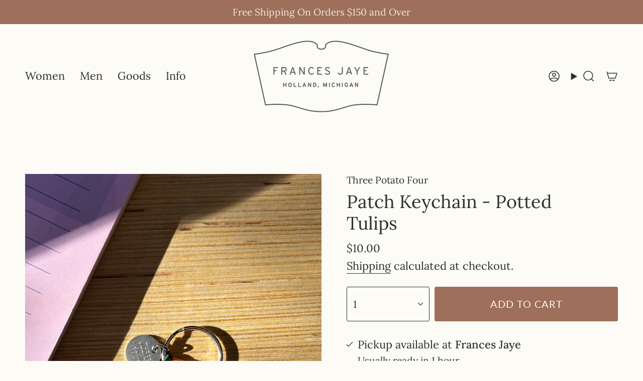

--- FILE ---
content_type: text/html; charset=utf-8
request_url: https://francesjaye.com/variants/49405950591259/?section_id=api-pickup-availability
body_size: 443
content:
<div id="shopify-section-api-pickup-availability" class="shopify-section">
<pickup-availability-preview class="pickup__preview"><svg aria-hidden="true" focusable="false" role="presentation" class="icon icon-check" viewBox="0 0 24 24"><path d="m5 13 4 4L19 7" stroke="#000" stroke-linecap="round" stroke-linejoin="round"/></svg><div class="pickup__info"><p class="pickup__info__text">
          Pickup available at <strong>Frances Jaye</strong>
        </p>
        <p class="pickup__info__timing small">Usually ready in 1 hour</p>
        <button
          id="ShowPickupAvailabilityDrawer"
          class="pickup__button text-link small"
          aria-haspopup="dialog"
          data-popup-open
        >View store information
</button></div>
  </pickup-availability-preview>

  <pickup-availability-drawer>
    <popup-component>
      <dialog
        class="drawer"
        aria-modal="true"
        aria-labelledby="PickupAvailabilityHeading"
        data-pickup-drawer
        data-scroll-lock-required
      >
        <form method="dialog">
          <button class="visually-hidden" aria-label="Close"></button>
        </form>

        <div class="drawer__inner" data-scroll-lock-scrollable>
          <div class="drawer__head">
            <h3 class="drawer__heading" id="PickupAvailabilityHeading">Pickup options</h3>

            <button
              type="button"
              class="drawer__close"
              data-popup-close
              aria-label="Close"
            ><svg aria-hidden="true" focusable="false" role="presentation" class="icon icon-cancel" viewBox="0 0 24 24"><path d="M6.758 17.243 12.001 12m5.243-5.243L12 12m0 0L6.758 6.757M12.001 12l5.243 5.243" stroke="currentColor" stroke-linecap="round" stroke-linejoin="round"/></svg></button>
          </div>

          <div class="drawer__body" data-pickup-drawer-body data-scroll-lock-scrollable>
            <div class="pickup__product__wrap">
              <p class="pickup__product__title">Patch Keychain - Potted Tulips</p></div>

            <ul
              class="pickup__list"
              role="list"
              aria-label="Pickup options"
              data-store-availability-drawer-content
              tabindex="0"
            ><li class="pickup__list__item">
                  <p class="strong"><svg aria-hidden="true" focusable="false" role="presentation" class="icon icon-check" viewBox="0 0 24 24"><path d="m5 13 4 4L19 7" stroke="#000" stroke-linecap="round" stroke-linejoin="round"/></svg>Frances Jaye
                  </p><p class="small">
                      <em>Pickup available,
                        usually ready in 1 hour</em>
                    </p><address class="pickup__address">
                    <p>50 E 8th St<br>Holland MI 49423-3502<br>United States</p>
<a aria-label="+ 1 6 1 6 5 4 6 2 6 7 1" href="tel:+16165462671">+16165462671</a></address>
                </li></ul>
          </div>
        </div>
      </dialog>
    </popup-component>
  </pickup-availability-drawer></div>

--- FILE ---
content_type: text/html; charset=utf-8
request_url: https://francesjaye.com/products/patch-keychain-potted-tulips?section_id=api-product-grid-item
body_size: 200
content:
<div id="shopify-section-api-product-grid-item" class="shopify-section">

<div data-api-content>
<grid-item
    class="grid-item product-item  product-item--centered product-item--outer-text product-item--has-quickbuy "
    id="product-item--api-product-grid-item-9671298810139"
    data-grid-item
    data-url="/products/patch-keychain-potted-tulips"
    data-swap-id="true"
    
  >
    <div class="product-item__image double__image" data-product-image>
      <a
        class="product-link"
        href="/products/patch-keychain-potted-tulips"
        aria-label="Patch Keychain - Potted Tulips"
        data-product-link="/products/patch-keychain-potted-tulips"
      ><div class="product-item__bg" data-product-image-default><figure class="image-wrapper image-wrapper--cover lazy-image lazy-image--backfill is-loading" style="--aspect-ratio: 0.7142857142857143;" data-aos="img-in"
  data-aos-delay="||itemAnimationDelay||"
  data-aos-duration="800"
  data-aos-anchor="||itemAnimationAnchor||"
  data-aos-easing="ease-out-quart"><img src="//francesjaye.com/cdn/shop/files/IMG_0138.heic?crop=center&amp;height=3173&amp;v=1731437187&amp;width=2267" alt="" width="2267" height="3173" loading="eager" srcset="//francesjaye.com/cdn/shop/files/IMG_0138.heic?v=1731437187&amp;width=136 136w, //francesjaye.com/cdn/shop/files/IMG_0138.heic?v=1731437187&amp;width=160 160w, //francesjaye.com/cdn/shop/files/IMG_0138.heic?v=1731437187&amp;width=180 180w, //francesjaye.com/cdn/shop/files/IMG_0138.heic?v=1731437187&amp;width=220 220w, //francesjaye.com/cdn/shop/files/IMG_0138.heic?v=1731437187&amp;width=254 254w, //francesjaye.com/cdn/shop/files/IMG_0138.heic?v=1731437187&amp;width=284 284w, //francesjaye.com/cdn/shop/files/IMG_0138.heic?v=1731437187&amp;width=292 292w, //francesjaye.com/cdn/shop/files/IMG_0138.heic?v=1731437187&amp;width=320 320w, //francesjaye.com/cdn/shop/files/IMG_0138.heic?v=1731437187&amp;width=480 480w, //francesjaye.com/cdn/shop/files/IMG_0138.heic?v=1731437187&amp;width=528 528w, //francesjaye.com/cdn/shop/files/IMG_0138.heic?v=1731437187&amp;width=640 640w, //francesjaye.com/cdn/shop/files/IMG_0138.heic?v=1731437187&amp;width=720 720w, //francesjaye.com/cdn/shop/files/IMG_0138.heic?v=1731437187&amp;width=960 960w, //francesjaye.com/cdn/shop/files/IMG_0138.heic?v=1731437187&amp;width=1080 1080w, //francesjaye.com/cdn/shop/files/IMG_0138.heic?v=1731437187&amp;width=1296 1296w, //francesjaye.com/cdn/shop/files/IMG_0138.heic?v=1731437187&amp;width=1512 1512w, //francesjaye.com/cdn/shop/files/IMG_0138.heic?v=1731437187&amp;width=1728 1728w, //francesjaye.com/cdn/shop/files/IMG_0138.heic?v=1731437187&amp;width=1950 1950w" sizes="500px" fetchpriority="high" class=" fit-cover is-loading ">
</figure>

&nbsp;</div><hover-images class="product-item__bg__under">
              <div class="product-item__bg__slider" data-hover-slider><div
                    class="product-item__bg__slide"
                    
                    data-hover-slide-touch
                  ><figure class="image-wrapper image-wrapper--cover lazy-image lazy-image--backfill is-loading" style="--aspect-ratio: 0.7142857142857143;"><img src="//francesjaye.com/cdn/shop/files/IMG_0138.heic?crop=center&amp;height=3173&amp;v=1731437187&amp;width=2267" alt="" width="2267" height="3173" loading="lazy" srcset="//francesjaye.com/cdn/shop/files/IMG_0138.heic?v=1731437187&amp;width=136 136w, //francesjaye.com/cdn/shop/files/IMG_0138.heic?v=1731437187&amp;width=160 160w, //francesjaye.com/cdn/shop/files/IMG_0138.heic?v=1731437187&amp;width=180 180w, //francesjaye.com/cdn/shop/files/IMG_0138.heic?v=1731437187&amp;width=220 220w, //francesjaye.com/cdn/shop/files/IMG_0138.heic?v=1731437187&amp;width=254 254w, //francesjaye.com/cdn/shop/files/IMG_0138.heic?v=1731437187&amp;width=284 284w, //francesjaye.com/cdn/shop/files/IMG_0138.heic?v=1731437187&amp;width=292 292w, //francesjaye.com/cdn/shop/files/IMG_0138.heic?v=1731437187&amp;width=320 320w, //francesjaye.com/cdn/shop/files/IMG_0138.heic?v=1731437187&amp;width=480 480w, //francesjaye.com/cdn/shop/files/IMG_0138.heic?v=1731437187&amp;width=528 528w, //francesjaye.com/cdn/shop/files/IMG_0138.heic?v=1731437187&amp;width=640 640w, //francesjaye.com/cdn/shop/files/IMG_0138.heic?v=1731437187&amp;width=720 720w, //francesjaye.com/cdn/shop/files/IMG_0138.heic?v=1731437187&amp;width=960 960w, //francesjaye.com/cdn/shop/files/IMG_0138.heic?v=1731437187&amp;width=1080 1080w, //francesjaye.com/cdn/shop/files/IMG_0138.heic?v=1731437187&amp;width=1296 1296w, //francesjaye.com/cdn/shop/files/IMG_0138.heic?v=1731437187&amp;width=1512 1512w, //francesjaye.com/cdn/shop/files/IMG_0138.heic?v=1731437187&amp;width=1728 1728w, //francesjaye.com/cdn/shop/files/IMG_0138.heic?v=1731437187&amp;width=1950 1950w" sizes="500px" fetchpriority="high" class=" fit-cover is-loading ">
</figure>
</div><div
                    class="product-item__bg__slide"
                    
                      data-hover-slide
                    
                    data-hover-slide-touch
                  ><figure class="image-wrapper image-wrapper--cover lazy-image lazy-image--backfill is-loading" style="--aspect-ratio: 0.7142857142857143;"><img src="//francesjaye.com/cdn/shop/files/01e49bf66fea9799826e3093e8341921d234a5894d066ff99513caf8d481f655.webp?crop=center&amp;height=716&amp;v=1726242529&amp;width=512" alt="" width="512" height="716" loading="lazy" srcset="//francesjaye.com/cdn/shop/files/01e49bf66fea9799826e3093e8341921d234a5894d066ff99513caf8d481f655.webp?v=1726242529&amp;width=136 136w, //francesjaye.com/cdn/shop/files/01e49bf66fea9799826e3093e8341921d234a5894d066ff99513caf8d481f655.webp?v=1726242529&amp;width=160 160w, //francesjaye.com/cdn/shop/files/01e49bf66fea9799826e3093e8341921d234a5894d066ff99513caf8d481f655.webp?v=1726242529&amp;width=180 180w, //francesjaye.com/cdn/shop/files/01e49bf66fea9799826e3093e8341921d234a5894d066ff99513caf8d481f655.webp?v=1726242529&amp;width=220 220w, //francesjaye.com/cdn/shop/files/01e49bf66fea9799826e3093e8341921d234a5894d066ff99513caf8d481f655.webp?v=1726242529&amp;width=254 254w, //francesjaye.com/cdn/shop/files/01e49bf66fea9799826e3093e8341921d234a5894d066ff99513caf8d481f655.webp?v=1726242529&amp;width=284 284w, //francesjaye.com/cdn/shop/files/01e49bf66fea9799826e3093e8341921d234a5894d066ff99513caf8d481f655.webp?v=1726242529&amp;width=292 292w, //francesjaye.com/cdn/shop/files/01e49bf66fea9799826e3093e8341921d234a5894d066ff99513caf8d481f655.webp?v=1726242529&amp;width=320 320w, //francesjaye.com/cdn/shop/files/01e49bf66fea9799826e3093e8341921d234a5894d066ff99513caf8d481f655.webp?v=1726242529&amp;width=480 480w" sizes="500px" fetchpriority="high" class=" fit-cover is-loading ">
</figure>
</div></div>
            </hover-images></a>

      <div class="badge-box-container align--top-left body-medium"></div>
<quick-add-product>
  <div class="quick-add__holder desktop" data-quick-add-holder="9671298810139"><form method="post" action="/cart/add" id="ProductForm--api-product-grid-item-9671298810139" accept-charset="UTF-8" class="shopify-product-form" enctype="multipart/form-data"><input type="hidden" name="form_type" value="product" /><input type="hidden" name="utf8" value="✓" /><input type="hidden" name="id" value="49405950591259"><input type="hidden" name="product-id" value="9671298810139" /><input type="hidden" name="section-id" value="api-product-grid-item" /></form><button
      class="quick-add__button btn btn--solid btn--small"
      
        type="submit"
        name="add"
        form="ProductForm--api-product-grid-item-9671298810139"
        aria-label="Add to cart"
        data-add-to-cart
      
    ><span class="btn__text">Add to cart
</span>
      <span class="btn__added">&nbsp;</span>
      <span class="btn__loader">
        <svg height="18" width="18" class="svg-loader">
          <circle r="7" cx="9" cy="9" />
          <circle stroke-dasharray="87.96459430051421 87.96459430051421" r="7" cx="9" cy="9" />
        </svg>
      </span>
      <span class="btn__error" data-message-error>&nbsp;</span>
    </button></div>
</quick-add-product>

    </div>

    <div
      class="product-information"
      style="--swatch-size: var(--swatch-size-filters);"
      data-product-information
    >
      <div class="product-item__info body-medium">
        <a class="product-link" href="/products/patch-keychain-potted-tulips" data-product-link="/products/patch-keychain-potted-tulips">
          <p class="product-item__title">Patch Keychain - Potted Tulips</p>

          <div class="product-item__price__holder"><div class="product-item__price" data-product-price>
<span class="price">
  
    <span class="new-price">
      
$10.00
</span>
    
  
</span>

</div>
          </div>
        </a>

<quick-add-product>
  <div class="quick-add__holder mobile" data-quick-add-holder="9671298810139"><form method="post" action="/cart/add" id="ProductForm--api-product-grid-item-9671298810139" accept-charset="UTF-8" class="shopify-product-form" enctype="multipart/form-data"><input type="hidden" name="form_type" value="product" /><input type="hidden" name="utf8" value="✓" /><input type="hidden" name="id" value="49405950591259"><input type="hidden" name="product-id" value="9671298810139" /><input type="hidden" name="section-id" value="api-product-grid-item" /></form><button
      class="quick-add__button btn btn--outline btn--small"
      
        type="submit"
        name="add"
        form="ProductForm--api-product-grid-item-9671298810139"
        aria-label="Add to cart"
        data-add-to-cart
      
    ><span class="btn__text">Add to cart
</span>
      <span class="btn__added">&nbsp;</span>
      <span class="btn__loader">
        <svg height="18" width="18" class="svg-loader">
          <circle r="7" cx="9" cy="9" />
          <circle stroke-dasharray="87.96459430051421 87.96459430051421" r="7" cx="9" cy="9" />
        </svg>
      </span>
      <span class="btn__error" data-message-error>&nbsp;</span>
    </button></div>
</quick-add-product>
</div>
    </div>
  </grid-item></div></div>